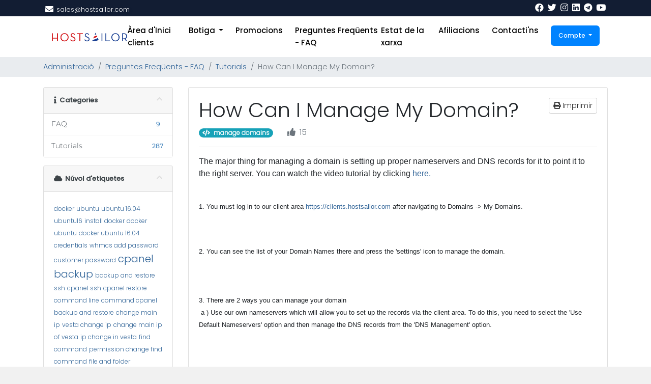

--- FILE ---
content_type: text/html; charset=utf-8
request_url: https://clients.hostsailor.com/index.php?rp=%2Fknowledgebase%2F10%2FHow-Can-I-Manage-My-Domain.html&language=catalan
body_size: 11562
content:
<!doctype html>
<html lang="en">
<head>
    <meta charset="utf-8" />
    <meta name="viewport" content="width=device-width, initial-scale=1, shrink-to-fit=no">
    <title>How Can I Manage My Domain? - Preguntes Freqüents - FAQ - HostSailor</title>
    <!-- Styling -->
<link rel="stylesheet" type="text/css" href="/templates/sailorv8_6/css/stylesheet.css">
<link href="/templates/sailorv8_6/css/all.min.css?v=2a01f4" rel="stylesheet">
<link href="/templates/sailorv8_6/css/theme.min.css?v=2a01f4" rel="stylesheet">
<link href="/templates/sailorv8_6/css/font/flaticon.css" rel="stylesheet">
<link href="/templates/sailorv8_6/css/font-awesome.min.css">
<link href="/templates/sailorv8_6/css/custom.css" rel="stylesheet">

<!-- Meta Pixel Code -->
<script>
  !function(f,b,e,v,n,t,s)
  {if(f.fbq)return;n=f.fbq=function(){n.callMethod?
  n.callMethod.apply(n,arguments):n.queue.push(arguments)};
  if(!f._fbq)f._fbq=n;n.push=n;n.loaded=!0;n.version='2.0';
  n.queue=[];t=b.createElement(e);t.async=!0;
  t.src=v;s=b.getElementsByTagName(e)[0];
  s.parentNode.insertBefore(t,s)}
  (window, document,'script',
  'https://connect.facebook.net/en_US/fbevents.js');
  fbq('init', '2316322881826688');
  fbq('track', 'PageView');
</script>
<noscript>
  <img height="1" width="1" style="display:none"
       src="https://www.facebook.com/tr?id=2316322881826688&ev=PageView&noscript=1" alt=""/>
</noscript>
<!-- End Meta Pixel Code -->
  

<script>
    var csrfToken = 'bb7c8c4be5017c56f5005bababe056c486362ee1',
        markdownGuide = 'Guia de Markdown',
        locale = 'en',
        saved = 'va estalviar',
        saving = 'estalvi automàtic',
        whmcsBaseUrl = "";
    </script>
<script src="/templates/sailorv8_6/js/scripts.min.js?v=2a01f4"></script>

            <script>
            const CREDENTIALS_GETTER_URL = "\/modules\/addons\/secure_ticket_credentials";
        </script>
        


<style>
div#fullpage-overlay {
    display: none;
}
</style>

<!-- Dynamic Template Compatibility -->
<!-- Please update your theme to include or have a comment on the following to negate dynamic inclusion -->
<link rel="stylesheet" type="text/css" href="/assets/css/fontawesome-all.min.css" />

</head>
<body class="primary-bg-color" data-phone-cc-input="1">
        

    <header id="header" class="header">
        
        <div class="navbar navbar-light">
            <div class="container">
                <div class="hostsailor-top-header">
    <ul>
        <li class="nav-item">
          <i class="fas fa-envelope"></i>
            <a class="nav-link"> <span class="__cf_email__" data-cfemail="f88b99949d8bb890978b8c8b999194978ad69b9795">[email&#160;protected]</span></a>
        </li>
       
    </ul>
</div>
                <a class="navbar-brand mr-3" href="/index.php">
                                           
                                    </a>

                <form method="post" action="/index.php?rp=/knowledgebase/search" class="form-inline ml-auto">
<input type="hidden" name="token" value="bb7c8c4be5017c56f5005bababe056c486362ee1" />
                    <div class="input-group search d-none d-xl-flex">
                        <div class="input-group-prepend">
                            <button class="btn btn-default" type="submit">
                                <i class="fas fa-search"></i>
                            </button>
                        </div>
                        <input class="form-control appended-form-control font-weight-light" type="text" name="search" placeholder="Cerca a la nostra base de coneixements...">
                    </div>
                </form>
                <div class="hostsailor-top-social">
                    <ul>

                        <li class="nav-item">
                            <a href="https://www.facebook.com/HostSailor" class="nav-link"><i class="fab fa-facebook"></i></a>
                        </li>

                        <li class="nav-item">
                            <a href="https://twitter.com/HostSailor" class="nav-link"><i class="fab fa-twitter"></i></a>
                        </li>
                        <li class="nav-item">
                            <a href="https://www.instagram.com/hostsailor/" class="nav-link"><i class="fab fa-instagram"></i></a>
                        </li>
                        <li class="nav-item">
                            <a href="https://www.linkedin.com/company/hostsailor" class="nav-link"><i class="fab fa-linkedin"></i></a>
                        </li>
                        <li class="nav-item">
                            <a href="https://t.me/hostsailorcommunity" class="nav-link"><i class="fab fa-telegram"></i></a>
                        </li>
                        <li class="nav-item">
                            <a href="https://www.youtube.com/channel/UC9I0eacYgHIDxQNjX6Kdsow" class="nav-link"><i class="fab fa-youtube"></i></a>
                        </li>
                    </ul>
                </div>
                <ul class="navbar-nav toolbar">
                    <li class="nav-item ml-3 d-xl-none">
                        <button class="btn nav-link" type="button" data-toggle="collapse" data-target="#mainNavbar">
                            <span class="fas fa-bars fa-fw"></span>
                        </button>
                    </li>
                </ul>
            </div>
        </div>
        <div class="navbar navbar-expand-xl main-navbar-wrapper">
            <div class="hostsailor-mobile-logo">
                <a href="#"> <img src="/assets/img/logo.png" alt="HostSailor" class="logo-img"></a>
            </div>
            <div class="container">
                <div class="collapse navbar-collapse" id="mainNavbar">
                    <form method="post" action="/index.php?rp=/knowledgebase/search" class="d-xl-none">
<input type="hidden" name="token" value="bb7c8c4be5017c56f5005bababe056c486362ee1" />
                        <div class="input-group search w-100 mb-2">
                            <div class="input-group-prepend">
                                <button class="btn btn-default" type="submit">
                                    <i class="fas fa-search"></i>
                                </button>
                            </div>
                            <input class="form-control prepended-form-control" type="text" name="search" placeholder="Cerca a la nostra base de coneixements...">
                        </div>
                    </form>
                    <div class="hostsailor-logo">
                        <a href="https://hostsailor.com/"> <img src="/assets/img/logo.png" alt="HostSailor" class="logo-img"></a>
                    </div>
                    <ul id="nav" class="navbar-nav mr-auto">

                            <li menuItemName="Home" class="d-block no-collapse" id="Primary_Navbar-Home">
        <a class="pr-4" href="/index.php">
                        Àrea d'Inici clients
                    </a>
            </li>
    <li menuItemName="Store" class="d-block dropdown no-collapse" id="Primary_Navbar-Store">
        <a class="pr-4 dropdown-toggle" data-toggle="dropdown" aria-haspopup="true" aria-expanded="false" href="#">
                        Botiga
                    </a>
                    <ul class="dropdown-menu">
                                                <li menuItemName="Browse Products Services" class="dropdown-item" id="Primary_Navbar-Store-Browse_Products_Services">
                        <a href="/index.php?rp=/store" class="dropdown-item px-2 py-0">
                                                        Explorar tots
                                                    </a>
                    </li>
                                                                <div class="dropdown-divider"></div>
                                                                <li menuItemName="KVM VPS NVMe" class="dropdown-item" id="Primary_Navbar-Store-KVM_VPS_NVMe">
                        <a href="/index.php?rp=/store/kvm-vps-nvme" class="dropdown-item px-2 py-0">
                                                        KVM VPS NVMe
                                                    </a>
                    </li>
                                                                <li menuItemName="KVM SSD" class="dropdown-item" id="Primary_Navbar-Store-KVM_SSD">
                        <a href="/index.php?rp=/store/kvm-ssd" class="dropdown-item px-2 py-0">
                                                        KVM SSD
                                                    </a>
                    </li>
                                                                <li menuItemName="ISPsystem Software" class="dropdown-item" id="Primary_Navbar-Store-ISPsystem_Software">
                        <a href="/index.php?rp=/store/ispsystem-software" class="dropdown-item px-2 py-0">
                                                        ISPsystem Software
                                                    </a>
                    </li>
                                                                <li menuItemName="Addons" class="dropdown-item" id="Primary_Navbar-Store-Addons">
                        <a href="/index.php?rp=/store/addons" class="dropdown-item px-2 py-0">
                                                        Addons
                                                    </a>
                    </li>
                                                                <li menuItemName="Romania Dedicated Servers HDD" class="dropdown-item" id="Primary_Navbar-Store-Romania_Dedicated_Servers_HDD">
                        <a href="/index.php?rp=/store/romania-dedicated-servers-hdd" class="dropdown-item px-2 py-0">
                                                        Romania Dedicated Servers HDD
                                                    </a>
                    </li>
                                                                <li menuItemName="Romania Dedicated Servers SSD" class="dropdown-item" id="Primary_Navbar-Store-Romania_Dedicated_Servers_SSD">
                        <a href="/index.php?rp=/store/romania-dedicated-servers-ssd" class="dropdown-item px-2 py-0">
                                                        Romania Dedicated Servers SSD
                                                    </a>
                    </li>
                                                                <li menuItemName="HP G9 Netherlands dedicated server" class="dropdown-item" id="Primary_Navbar-Store-HP_G9_Netherlands_dedicated_server">
                        <a href="/index.php?rp=/store/hp-g9-netherlands-dedicated-server" class="dropdown-item px-2 py-0">
                                                        HP G9 Netherlands dedicated server
                                                    </a>
                    </li>
                                                                <li menuItemName="SSL Certificates" class="dropdown-item" id="Primary_Navbar-Store-SSL_Certificates">
                        <a href="/index.php?rp=/store/ssl-certificates" class="dropdown-item px-2 py-0">
                                                        SSL Certificates
                                                    </a>
                    </li>
                                                                <li menuItemName="SSD Shared Hosting" class="dropdown-item" id="Primary_Navbar-Store-SSD_Shared_Hosting">
                        <a href="/index.php?rp=/store/ssd-shared-hosting" class="dropdown-item px-2 py-0">
                                                        SSD Shared Hosting
                                                    </a>
                    </li>
                                                                <li menuItemName="cPanel Reseller Hosting" class="dropdown-item" id="Primary_Navbar-Store-cPanel_Reseller_Hosting">
                        <a href="/index.php?rp=/store/cpanel-reseller-hosting" class="dropdown-item px-2 py-0">
                                                        cPanel Reseller Hosting
                                                    </a>
                    </li>
                                                                <li menuItemName="Fujitsu Netherlands dedicated server" class="dropdown-item" id="Primary_Navbar-Store-Fujitsu_Netherlands_dedicated_server">
                        <a href="/index.php?rp=/store/fujitsu-netherlands-dedicated-server" class="dropdown-item px-2 py-0">
                                                        Fujitsu Netherlands dedicated server
                                                    </a>
                    </li>
                                                                <li menuItemName="Storage KVM" class="dropdown-item" id="Primary_Navbar-Store-Storage_KVM">
                        <a href="/index.php?rp=/store/storage-kvm" class="dropdown-item px-2 py-0">
                                                        Storage KVM
                                                    </a>
                    </li>
                                                                <li menuItemName="Budget Netherlands dedicated server" class="dropdown-item" id="Primary_Navbar-Store-Budget_Netherlands_dedicated_server">
                        <a href="/index.php?rp=/store/budget-netherlands-dedicated-server" class="dropdown-item px-2 py-0">
                                                        Budget Netherlands dedicated server
                                                    </a>
                    </li>
                                                                <li menuItemName="SolusVM Reseller" class="dropdown-item" id="Primary_Navbar-Store-SolusVM_Reseller">
                        <a href="/index.php?rp=/store/solusvm-reseller" class="dropdown-item px-2 py-0">
                                                        SolusVM Reseller
                                                    </a>
                    </li>
                                                                <li menuItemName="VPN NVMe Special" class="dropdown-item" id="Primary_Navbar-Store-VPN_NVMe_Special">
                        <a href="/index.php?rp=/store/vpn-nvme-special" class="dropdown-item px-2 py-0">
                                                        VPN NVMe Special
                                                    </a>
                    </li>
                                                                <li menuItemName="Register a New Domain" class="dropdown-item" id="Primary_Navbar-Store-Register_a_New_Domain">
                        <a href="/cart.php?a=add&domain=register" class="dropdown-item px-2 py-0">
                                                        Registrar un Nou Domini
                                                    </a>
                    </li>
                                                                <li menuItemName="Transfer a Domain to Us" class="dropdown-item" id="Primary_Navbar-Store-Transfer_a_Domain_to_Us">
                        <a href="/cart.php?a=add&domain=transfer" class="dropdown-item px-2 py-0">
                                                        transferir un Domini
                                                    </a>
                    </li>
                                        </ul>
            </li>
    <li menuItemName="Announcements" class="d-block" id="Primary_Navbar-Announcements">
        <a class="pr-4" href="/index.php?rp=/announcements">
                        Promocions
                    </a>
            </li>
    <li menuItemName="Knowledgebase" class="d-block" id="Primary_Navbar-Knowledgebase">
        <a class="pr-4" href="/index.php?rp=/knowledgebase">
                        Preguntes Freqüents - FAQ
                    </a>
            </li>
    <li menuItemName="Network Status" class="d-block" id="Primary_Navbar-Network_Status">
        <a class="pr-4" href="/serverstatus.php">
                        Estat de la xarxa
                    </a>
            </li>
    <li menuItemName="Affiliates" class="d-block" id="Primary_Navbar-Affiliates">
        <a class="pr-4" href="/affiliates.php">
                        Afiliacions
                    </a>
            </li>
    <li menuItemName="Contact Us" class="d-block" id="Primary_Navbar-Contact_Us">
        <a class="pr-4" href="/contact.php">
                        Contacti'ns
                    </a>
            </li>
    <li class="d-none dropdown collapsable-dropdown">
        <a class="dropdown-toggle" href="#" id="navbarDropdownMenu" role="button" data-toggle="dropdown" aria-haspopup="true" aria-expanded="false">
            Més
        </a>
        <ul class="collapsable-dropdown-menu dropdown-menu" aria-labelledby="navbarDropdownMenu">
        </ul>
    </li>
                    </ul>
                    <ul class="navbar-nav ml-auto">

                            <li menuItemName="Account" class="d-block no-collapse dropdown no-collapse" id="Secondary_Navbar-Account">
        <a class=" dropdown-toggle" data-toggle="dropdown" aria-haspopup="true" aria-expanded="false" href="#">
                        Compte
                    </a>
                    <ul class="dropdown-menu dropdown-menu-right">
                                                <li menuItemName="Login" class="dropdown-item" id="Secondary_Navbar-Account-Login">
                        <a href="/clientarea.php" class="dropdown-item px-2 py-0">
                                                        Entrada
                                                    </a>
                    </li>
                                                                <li menuItemName="Register" class="dropdown-item" id="Secondary_Navbar-Account-Register">
                        <a href="/register.php" class="dropdown-item px-2 py-0">
                                                        Registrar-se
                                                    </a>
                    </li>
                                                                <div class="dropdown-divider"></div>
                                                                <li menuItemName="Forgot Password?" class="dropdown-item" id="Secondary_Navbar-Account-Forgot_Password?">
                        <a href="/index.php?rp=/password/reset" class="dropdown-item px-2 py-0">
                                                        Ha perdut la contrasenya?
                                                    </a>
                    </li>
                                        </ul>
            </li>
                    </ul>
                </div>
            </div>
        </div>
    </header>

    
    <nav class="master-breadcrumb" aria-label="breadcrumb">

        <div class="container">
            <ol class="breadcrumb">
            <li class="breadcrumb-item">
            <a href="https://clients.hostsailor.com">            Administració
            </a>        </li>
            <li class="breadcrumb-item">
            <a href="/index.php?rp=/knowledgebase">            Preguntes Freqüents - FAQ
            </a>        </li>
            <li class="breadcrumb-item">
            <a href="/index.php?rp=/knowledgebase/1/Tutorials">            Tutorials
            </a>        </li>
            <li class="breadcrumb-item active" aria-current="page">
                        How Can I Manage My Domain?
                    </li>
    </ol>
        </div>
    </nav>

        
    
    <section id="main-body">
        <div class="container">
            <div class="row">

                            <div class="col-lg-4 col-xl-3">
                    <div class="sidebar">
                            <div menuItemName="Support Knowledgebase Categories" class="mb-3 card card-sidebar d-none d-md-block">
        <div class="card-header">
            <h3 class="card-title m-0">
                <i class="fas fa-info"></i>&nbsp;                Categories
                                <i class="fas fa-chevron-up card-minimise float-right"></i>
            </h3>
        </div>
        <div class="collapsable-card-body">
                                        <div class="list-group list-group-flush d-md-flex" role="tablist">
                                                                        <a menuItemName="Support Knowledgebase Category 3"
                               href="/index.php?rp=/knowledgebase/3/FAQ"
                               class="list-group-item list-group-item-action"
                                                                                                                                                           id="Primary_Sidebar-Support_Knowledgebase_Categories-Support_Knowledgebase_Category_3"
                            >
                                <div class="sidebar-menu-item-wrapper">
                                                                        <div class="sidebar-menu-item-label">
                                        <div class="truncate">FAQ</div>
                                    </div>
                                                                            <div class="sidebar-menu-item-badge">
                                            <span class="badge">9</span>
                                        </div>
                                                                    </div>
                            </a>
                                                                                                <a menuItemName="Support Knowledgebase Category 1"
                               href="/index.php?rp=/knowledgebase/1/Tutorials"
                               class="list-group-item list-group-item-action"
                                                                                                                                                           id="Primary_Sidebar-Support_Knowledgebase_Categories-Support_Knowledgebase_Category_1"
                            >
                                <div class="sidebar-menu-item-wrapper">
                                                                        <div class="sidebar-menu-item-label">
                                        <div class="truncate">Tutorials</div>
                                    </div>
                                                                            <div class="sidebar-menu-item-badge">
                                            <span class="badge">287</span>
                                        </div>
                                                                    </div>
                            </a>
                                                            </div>
                    </div>
            </div>
                    <div class="card d-block d-md-none bg-light">
            <div class="card-header">
                <h3 class="card-title">
                    <i class="fas fa-info"></i>&nbsp;                    Categories
                                    </h3>
            </div>
            <div class="card-body">
                <form role="form">
                    <select class="form-control" onchange="selectChangeNavigate(this)">
                                                    <option menuItemName="Support Knowledgebase Category 3" value="/index.php?rp=/knowledgebase/3/FAQ" class="list-group-item list-group-item-action" >
                                <div class="truncate">FAQ</div>
                                (9)                            </option>
                                                    <option menuItemName="Support Knowledgebase Category 1" value="/index.php?rp=/knowledgebase/1/Tutorials" class="list-group-item list-group-item-action" >
                                <div class="truncate">Tutorials</div>
                                (287)                            </option>
                                            </select>
                </form>
            </div>
                    </div>
                        </div>
                                            <div class="d-none d-lg-block sidebar">
                                <div menuItemName="Support Knowledgebase Tag Cloud" class="mb-3 card card-sidebar">
        <div class="card-header">
            <h3 class="card-title m-0">
                <i class="fas fa-cloud"></i>&nbsp;                Núvol d'etiquetes
                                <i class="fas fa-chevron-up card-minimise float-right"></i>
            </h3>
        </div>
        <div class="collapsable-card-body">
                            <div class="card-body">
                    <a href="/index.php?rp=/knowledgebase/tag/docker" style="font-size:12px;">docker</a>
<a href="/index.php?rp=/knowledgebase/tag/ubuntu" style="font-size:12px;">ubuntu</a>
<a href="/index.php?rp=/knowledgebase/tag/ubuntu-16.04" style="font-size:12px;">ubuntu 16.04</a>
<a href="/index.php?rp=/knowledgebase/tag/ubuntu16" style="font-size:12px;">ubuntu16</a>
<a href="/index.php?rp=/knowledgebase/tag/install-docker" style="font-size:12px;">install docker</a>
<a href="/index.php?rp=/knowledgebase/tag/docker-ubuntu" style="font-size:12px;">docker ubuntu</a>
<a href="/index.php?rp=/knowledgebase/tag/docker-ubuntu-16.04" style="font-size:12px;">docker ubuntu 16.04</a>
<a href="/index.php?rp=/knowledgebase/tag/credentials" style="font-size:12px;">credentials</a>
<a href="/index.php?rp=/knowledgebase/tag/whmcs-add-password" style="font-size:12px;">whmcs add password</a>
<a href="/index.php?rp=/knowledgebase/tag/customer-password" style="font-size:12px;">customer password</a>
<a href="/index.php?rp=/knowledgebase/tag/cpanel-backup" style="font-size:20px;">cpanel backup</a>
<a href="/index.php?rp=/knowledgebase/tag/backup-and-restore-ssh" style="font-size:12px;">backup and restore ssh</a>
<a href="/index.php?rp=/knowledgebase/tag/cpanel-ssh" style="font-size:12px;">cpanel ssh</a>
<a href="/index.php?rp=/knowledgebase/tag/cpanel-restore-command-line" style="font-size:12px;">cpanel restore command line</a>
<a href="/index.php?rp=/knowledgebase/tag/command-cpanel-backup-and-restore" style="font-size:12px;">command cpanel backup and restore</a>
<a href="/index.php?rp=/knowledgebase/tag/change-main-ip" style="font-size:12px;">change main ip</a>
<a href="/index.php?rp=/knowledgebase/tag/vesta-change-ip" style="font-size:12px;">vesta change ip</a>
<a href="/index.php?rp=/knowledgebase/tag/change-main-ip-of-vesta" style="font-size:12px;">change main ip of vesta</a>
<a href="/index.php?rp=/knowledgebase/tag/ip-change-in-vesta" style="font-size:12px;">ip change in vesta</a>
<a href="/index.php?rp=/knowledgebase/tag/find-command" style="font-size:12px;">find command</a>
<a href="/index.php?rp=/knowledgebase/tag/permission-change-find-command" style="font-size:12px;">permission change find command</a>
<a href="/index.php?rp=/knowledgebase/tag/file-and-folder-permission" style="font-size:12px;">file and folder permission</a>
<a href="/index.php?rp=/knowledgebase/tag/find-command-options" style="font-size:12px;">find command options</a>
<a href="/index.php?rp=/knowledgebase/tag/change-server-time" style="font-size:12px;">change server time</a>
<a href="/index.php?rp=/knowledgebase/tag/server-time-change" style="font-size:12px;">server time change</a>
<a href="/index.php?rp=/knowledgebase/tag/time-change-in-server" style="font-size:12px;">time change in server</a>
<a href="/index.php?rp=/knowledgebase/tag/command-for-changing-time" style="font-size:12px;">command for changing time</a>
<a href="/index.php?rp=/knowledgebase/tag/add-spf-and-dkim" style="font-size:12px;">add spf and dkim</a>
<a href="/index.php?rp=/knowledgebase/tag/cpanel-spf-and-dkim" style="font-size:12px;">cpanel spf and dkim</a>
<a href="/index.php?rp=/knowledgebase/tag/command-spf-dkim" style="font-size:12px;">command spf dkim</a>
<a href="/index.php?rp=/knowledgebase/tag/spf" style="font-size:12px;">spf</a>
<a href="/index.php?rp=/knowledgebase/tag/dkim" style="font-size:12px;">dkim</a>
<a href="/index.php?rp=/knowledgebase/tag/cpanel-fcgi" style="font-size:12px;">cpanel fcgi</a>
<a href="/index.php?rp=/knowledgebase/tag/fastcgi-timeout" style="font-size:12px;">fastcgi timeout</a>
<a href="/index.php?rp=/knowledgebase/tag/fcgi-timeout" style="font-size:12px;">fcgi timeout</a>
<a href="/index.php?rp=/knowledgebase/tag/apache-fcgi" style="font-size:12px;">apache-fcgi</a>
<a href="/index.php?rp=/knowledgebase/tag/ftp-in-vesta" style="font-size:12px;">ftp in vesta</a>
<a href="/index.php?rp=/knowledgebase/tag/create-ftp" style="font-size:12px;">create ftp</a>
<a href="/index.php?rp=/knowledgebase/tag/vesta-ftp-accounts" style="font-size:12px;">vesta ftp accounts</a>
<a href="/index.php?rp=/knowledgebase/tag/manage-ftp-vesta" style="font-size:12px;">manage ftp vesta</a>
<a href="/index.php?rp=/knowledgebase/tag/vesta-ftp" style="font-size:12px;">vesta ftp</a>
<a href="/index.php?rp=/knowledgebase/tag/domain-key" style="font-size:12px;">domain key</a>
<a href="/index.php?rp=/knowledgebase/tag/cpanel-domain-key" style="font-size:12px;">cpanel domain key</a>
<a href="/index.php?rp=/knowledgebase/tag/add-domain-key" style="font-size:12px;">add domain key</a>
<a href="/index.php?rp=/knowledgebase/tag/cpanel-script-domain-key" style="font-size:12px;">cpanel script domain key</a>
<a href="/index.php?rp=/knowledgebase/tag/rdns-edit-hostsailor" style="font-size:12px;">rdns edit hostsailor</a>
<a href="/index.php?rp=/knowledgebase/tag/edit-rdns-dci-manager" style="font-size:12px;">edit rdns dci manager</a>
<a href="/index.php?rp=/knowledgebase/tag/edit-rdns" style="font-size:12px;">edit rdns</a>
<a href="/index.php?rp=/knowledgebase/tag/change-rdns-solusvm" style="font-size:12px;">change rdns solusvm</a>
<a href="/index.php?rp=/knowledgebase/tag/rdns-change" style="font-size:12px;">rdns change</a>
<a href="/index.php?rp=/knowledgebase/tag/vps-rdns" style="font-size:12px;">vps rdns</a>
<a href="/index.php?rp=/knowledgebase/tag/email-issues" style="font-size:12px;">email issues</a>
<a href="/index.php?rp=/knowledgebase/tag/common-email-problems" style="font-size:12px;">common email problems</a>
<a href="/index.php?rp=/knowledgebase/tag/toubleshoot-email-issues" style="font-size:12px;">toubleshoot email issues</a>
<a href="/index.php?rp=/knowledgebase/tag/tunortap" style="font-size:12px;">tun/tap</a>
<a href="/index.php?rp=/knowledgebase/tag/enable-tunortap" style="font-size:12px;">enable tun/tap</a>
<a href="/index.php?rp=/knowledgebase/tag/tuntap-solusvm" style="font-size:12px;">tuntap solusvm</a>
<a href="/index.php?rp=/knowledgebase/tag/swap-space" style="font-size:12px;">swap space</a>
<a href="/index.php?rp=/knowledgebase/tag/file-swap" style="font-size:12px;">file swap</a>
<a href="/index.php?rp=/knowledgebase/tag/ffmpeg" style="font-size:12px;">ffmpeg</a>
<a href="/index.php?rp=/knowledgebase/tag/cpanel-ffmpeg" style="font-size:12px;">cpanel ffmpeg</a>
<a href="/index.php?rp=/knowledgebase/tag/server-hardening" style="font-size:12px;">server hardening</a>
<a href="/index.php?rp=/knowledgebase/tag/linux-hardening" style="font-size:12px;">linux hardening</a>
<a href="/index.php?rp=/knowledgebase/tag/cpanel-securing" style="font-size:12px;">cpanel securing</a>
<a href="/index.php?rp=/knowledgebase/tag/hear-audio-rdp" style="font-size:12px;">hear audio rdp</a>
<a href="/index.php?rp=/knowledgebase/tag/manage-domains" style="font-size:12px;">manage domains</a>
<a href="/index.php?rp=/knowledgebase/tag/manage-VPS" style="font-size:12px;">manage VPS</a>
<a href="/index.php?rp=/knowledgebase/tag/connect-linux-server" style="font-size:12px;">connect linux server</a>
<a href="/index.php?rp=/knowledgebase/tag/reinstall-vps" style="font-size:12px;">reinstall vps</a>
<a href="/index.php?rp=/knowledgebase/tag/add-ip" style="font-size:12px;">add ip</a>
<a href="/index.php?rp=/knowledgebase/tag/windows-add-ip" style="font-size:12px;">windows add ip</a>
<a href="/index.php?rp=/knowledgebase/tag/add-swap" style="font-size:12px;">add swap</a>
<a href="/index.php?rp=/knowledgebase/tag/centos7-swap" style="font-size:12px;">centos7 swap</a>
<a href="/index.php?rp=/knowledgebase/tag/exim-ip" style="font-size:12px;">exim ip</a>
<a href="/index.php?rp=/knowledgebase/tag/change-exim-ip" style="font-size:12px;">change exim ip</a>
<a href="/index.php?rp=/knowledgebase/tag/ddos" style="font-size:20px;">ddos</a>
<a href="/index.php?rp=/knowledgebase/tag/check-ddos" style="font-size:12px;">check ddos</a>
<a href="/index.php?rp=/knowledgebase/tag/configure-backup" style="font-size:12px;">configure backup</a>
<a href="/index.php?rp=/knowledgebase/tag/connect-VNC" style="font-size:12px;">connect VNC</a>
<a href="/index.php?rp=/knowledgebase/tag/fail2ban" style="font-size:12px;">fail2ban</a>
<a href="/index.php?rp=/knowledgebase/tag/centos-fail2ban" style="font-size:12px;">centos fail2ban</a>
<a href="/index.php?rp=/knowledgebase/tag/csf" style="font-size:12px;">csf</a>
<a href="/index.php?rp=/knowledgebase/tag/cpanel-csf" style="font-size:12px;">cpanel csf</a>
<a href="/index.php?rp=/knowledgebase/tag/limit-conntrack" style="font-size:12px;">limit conntrack</a>
<a href="/index.php?rp=/knowledgebase/tag/mail-relay" style="font-size:12px;">mail relay</a>
<a href="/index.php?rp=/knowledgebase/tag/setup-mail-relay" style="font-size:12px;">setup mail relay</a>
<a href="/index.php?rp=/knowledgebase/tag/check-cpu-and-memory" style="font-size:12px;">check cpu and memory</a>
<a href="/index.php?rp=/knowledgebase/tag/kernel-upgrade-ubuntu" style="font-size:12px;">kernel upgrade ubuntu</a>
<a href="/index.php?rp=/knowledgebase/tag/mongodb" style="font-size:12px;">mongodb</a>
<a href="/index.php?rp=/knowledgebase/tag/centos7-mongodb" style="font-size:12px;">centos7 mongodb</a>
<a href="/index.php?rp=/knowledgebase/tag/softaculous-whm" style="font-size:12px;">softaculous whm</a>
<a href="/index.php?rp=/knowledgebase/tag/cpanel-softaculous" style="font-size:12px;">cpanel softaculous</a>
<a href="/index.php?rp=/knowledgebase/tag/install-cpanel" style="font-size:12px;">install cpanel</a>
<a href="/index.php?rp=/knowledgebase/tag/cpanel-setup" style="font-size:12px;">cpanel setup</a>
<a href="/index.php?rp=/knowledgebase/tag/ipv6-from-solusvm" style="font-size:12px;">ipv6 from solusvm</a>
<a href="/index.php?rp=/knowledgebase/tag/ipv6-management" style="font-size:12px;">ipv6 management</a>
<a href="/index.php?rp=/knowledgebase/tag/shared-hosting" style="font-size:12px;">shared hosting</a>
<a href="/index.php?rp=/knowledgebase/tag/manage-shared-server" style="font-size:12px;">manage shared server</a>
<a href="/index.php?rp=/knowledgebase/tag/server-monitoring" style="font-size:12px;">server monitoring</a>
<a href="/index.php?rp=/knowledgebase/tag/linux-monitoring" style="font-size:12px;">linux monitoring</a>
<a href="/index.php?rp=/knowledgebase/tag/mysql-backup" style="font-size:12px;">mysql backup</a>
<a href="/index.php?rp=/knowledgebase/tag/openvpn" style="font-size:12px;">openvpn</a>
<a href="/index.php?rp=/knowledgebase/tag/linux-openvpn" style="font-size:12px;">linux openvpn</a>
<a href="/index.php?rp=/knowledgebase/tag/phpmyadmin-issue" style="font-size:12px;">phpmyadmin issue</a>
<a href="/index.php?rp=/knowledgebase/tag/error-2002" style="font-size:12px;">error 2002</a>
<a href="/index.php?rp=/knowledgebase/tag/postfix-spamming" style="font-size:12px;">postfix spamming</a>
<a href="/index.php?rp=/knowledgebase/tag/pptp-setup" style="font-size:12px;">pptp setup</a>
<a href="/index.php?rp=/knowledgebase/tag/rdp-password-reset" style="font-size:12px;">rdp password reset</a>
<a href="/index.php?rp=/knowledgebase/tag/htaccess-redirection" style="font-size:12px;">htaccess redirection</a>
<a href="/index.php?rp=/knowledgebase/tag/reinstall-dedicated" style="font-size:12px;">reinstall dedicated</a>
<a href="/index.php?rp=/knowledgebase/tag/repair-mysql" style="font-size:12px;">repair mysql</a>
<a href="/index.php?rp=/knowledgebase/tag/repair-myisam" style="font-size:12px;">repair myisam</a>
<a href="/index.php?rp=/knowledgebase/tag/mysql-root" style="font-size:12px;">mysql root</a>
<a href="/index.php?rp=/knowledgebase/tag/reset-mysql-root-password" style="font-size:12px;">reset mysql root password</a>
<a href="/index.php?rp=/knowledgebase/tag/root-passwod-reset" style="font-size:12px;">root passwod reset</a>
<a href="/index.php?rp=/knowledgebase/tag/single-user-mode" style="font-size:12px;">single user mode</a>
<a href="/index.php?rp=/knowledgebase/tag/reset-ssh-port-whm" style="font-size:12px;">reset ssh port whm</a>
<a href="/index.php?rp=/knowledgebase/tag/emails-from-command-line" style="font-size:12px;">emails from command line</a>
<a href="/index.php?rp=/knowledgebase/tag/mail-command" style="font-size:12px;">mail command</a>
<a href="/index.php?rp=/knowledgebase/tag/htaccess-redirect-to-https" style="font-size:12px;">htaccess redirect to https</a>
<a href="/index.php?rp=/knowledgebase/tag/vnc-centos7" style="font-size:12px;">vnc centos7</a>
<a href="/index.php?rp=/knowledgebase/tag/vnc-ubuntu" style="font-size:20px;">vnc ubuntu</a>
<a href="/index.php?rp=/knowledgebase/tag/vnc-debian" style="font-size:12px;">vnc debian</a>
<a href="/index.php?rp=/knowledgebase/tag/solusvm-password-reset" style="font-size:12px;">solusvm password reset</a>
<a href="/index.php?rp=/knowledgebase/tag/ssl-vesta" style="font-size:12px;">ssl vesta</a>
<a href="/index.php?rp=/knowledgebase/tag/vesta-panel-ssl" style="font-size:12px;">vesta panel ssl</a>
<a href="/index.php?rp=/knowledgebase/tag/tweak-mysql" style="font-size:12px;">tweak mysql</a>
<a href="/index.php?rp=/knowledgebase/tag/mysqltuner" style="font-size:12px;">mysqltuner</a>
<a href="/index.php?rp=/knowledgebase/tag/vesta-migration" style="font-size:12px;">vesta migration</a>
<a href="/index.php?rp=/knowledgebase/tag/vesta-to-vesta" style="font-size:12px;">vesta to vesta</a>
<a href="/index.php?rp=/knowledgebase/tag/conntrack-check" style="font-size:12px;">conntrack check</a>
<a href="/index.php?rp=/knowledgebase/tag/graphical-debian" style="font-size:12px;">graphical debian</a>
<a href="/index.php?rp=/knowledgebase/tag/connect-rdp" style="font-size:12px;">connect rdp</a>
<a href="/index.php?rp=/knowledgebase/tag/rdp-windows" style="font-size:12px;">rdp windows</a>
<a href="/index.php?rp=/knowledgebase/tag/wordpress-setup" style="font-size:12px;">wordpress setup</a>
<a href="/index.php?rp=/knowledgebase/tag/centos-web-panel" style="font-size:12px;">centos web panel</a>
<a href="/index.php?rp=/knowledgebase/tag/install-vesta" style="font-size:12px;">install vesta</a>
<a href="/index.php?rp=/knowledgebase/tag/free-panel" style="font-size:12px;">free panel</a>
<a href="/index.php?rp=/knowledgebase/tag/webmin" style="font-size:12px;">webmin</a>
<a href="/index.php?rp=/knowledgebase/tag/exim" style="font-size:12px;">exim</a>
<a href="/index.php?rp=/knowledgebase/tag/spamming" style="font-size:12px;">spamming</a>

                </div>
                                </div>
            </div>
        <div menuItemName="Support" class="mb-3 card card-sidebar">
        <div class="card-header">
            <h3 class="card-title m-0">
                <i class="far fa-life-ring"></i>&nbsp;                suport
                                <i class="fas fa-chevron-up card-minimise float-right"></i>
            </h3>
        </div>
        <div class="collapsable-card-body">
                                        <div class="list-group list-group-flush d-md-flex" role="tablist">
                                                                        <a menuItemName="Support Tickets"
                               href="/supporttickets.php"
                               class="list-group-item list-group-item-action"
                                                                                                                                                           id="Secondary_Sidebar-Support-Support_Tickets"
                            >
                                <div class="sidebar-menu-item-wrapper">
                                                                            <div class="sidebar-menu-item-icon-wrapper">
                                                                                        <i class="fas fa-ticket-alt fa-fw sidebar-menu-item-icon"></i>
                                        </div>
                                                                        <div class="sidebar-menu-item-label">
                                        Els meus Tiquets de suport
                                    </div>
                                                                    </div>
                            </a>
                                                                                                <a menuItemName="Announcements"
                               href="/index.php?rp=/announcements"
                               class="list-group-item list-group-item-action"
                                                                                                                                                           id="Secondary_Sidebar-Support-Announcements"
                            >
                                <div class="sidebar-menu-item-wrapper">
                                                                            <div class="sidebar-menu-item-icon-wrapper">
                                                                                        <i class="fas fa-list fa-fw sidebar-menu-item-icon"></i>
                                        </div>
                                                                        <div class="sidebar-menu-item-label">
                                        Promocions
                                    </div>
                                                                    </div>
                            </a>
                                                                                                <a menuItemName="Knowledgebase"
                               href="/index.php?rp=/knowledgebase"
                               class="list-group-item list-group-item-action active"
                                                                                                                                                           id="Secondary_Sidebar-Support-Knowledgebase"
                            >
                                <div class="sidebar-menu-item-wrapper">
                                                                            <div class="sidebar-menu-item-icon-wrapper">
                                                                                        <i class="fas fa-info-circle fa-fw sidebar-menu-item-icon"></i>
                                        </div>
                                                                        <div class="sidebar-menu-item-label">
                                        Preguntes Freqüents - FAQ
                                    </div>
                                                                    </div>
                            </a>
                                                                                                <a menuItemName="Downloads"
                               href="/index.php?rp=/download"
                               class="list-group-item list-group-item-action"
                                                                                                                                                           id="Secondary_Sidebar-Support-Downloads"
                            >
                                <div class="sidebar-menu-item-wrapper">
                                                                            <div class="sidebar-menu-item-icon-wrapper">
                                                                                        <i class="fas fa-download fa-fw sidebar-menu-item-icon"></i>
                                        </div>
                                                                        <div class="sidebar-menu-item-label">
                                        Descàrregues
                                    </div>
                                                                    </div>
                            </a>
                                                                                                <a menuItemName="Network Status"
                               href="/serverstatus.php"
                               class="list-group-item list-group-item-action"
                                                                                                                                                           id="Secondary_Sidebar-Support-Network_Status"
                            >
                                <div class="sidebar-menu-item-wrapper">
                                                                            <div class="sidebar-menu-item-icon-wrapper">
                                                                                        <i class="fas fa-rocket fa-fw sidebar-menu-item-icon"></i>
                                        </div>
                                                                        <div class="sidebar-menu-item-label">
                                        Estat de la xarxa
                                    </div>
                                                                    </div>
                            </a>
                                                                                                <a menuItemName="Open Ticket"
                               href="/submitticket.php"
                               class="list-group-item list-group-item-action"
                                                                                                                                                           id="Secondary_Sidebar-Support-Open_Ticket"
                            >
                                <div class="sidebar-menu-item-wrapper">
                                                                            <div class="sidebar-menu-item-icon-wrapper">
                                                                                        <i class="fas fa-comments fa-fw sidebar-menu-item-icon"></i>
                                        </div>
                                                                        <div class="sidebar-menu-item-label">
                                        Tiquet Obert
                                    </div>
                                                                    </div>
                            </a>
                                                            </div>
                    </div>
            </div>
                            </div>
                                    </div>
                        <div class="col-lg-8 col-xl-9 primary-content">



<div class="card">
    <div class="card-body">
        <h1>
            How Can I Manage My Domain?
            <a href="#" class="btn btn-default btn-sm float-right" onclick="window.print();return false">
                <i class="fas fa-print"></i>
                Imprimir
            </a>
        </h1>

        <ul class="list-inline">
                            <li class="list-inline-item pr-3">
                    <span class="badge badge-pill badge-info">
                        <i class="fas fa-code mr-1"></i>
                        manage domains
                    </span>
                </li>
                        <li class="list-inline-item text-sm pr-3 text-muted"><i class="fas fa-thumbs-up mr-2"></i>15</li>
        </ul>

        <hr>

        <article>
            <p><span style="font-size:10pt;"><span style="font-family:tahoma, arial, helvetica, sans-serif;font-size:medium;">The major thing for managing a domain is setting up proper nameservers and DNS records for it to point it to the right server. You can watch the video tutorial by clicking <a href="https://www.youtube.com/watch?v=L6qmOL0EWho&amp;feature=youtu.be">here.</a></span></span></p>
<p><br /><span style="font-family:tahoma, arial, helvetica, sans-serif;font-size:small;">1. You must log in to our client area <a href="https://clients.hostsailor.com">https://clients.hostsailor.com</a> after navigating to Domains -&gt; My Domains.<br /><br /><img src="https://i.ibb.co/TkPW8Gd/d1.jpg" alt="" width="800" height="349" /><br /></span></p>
<p><span style="font-family:tahoma, arial, helvetica, sans-serif;font-size:small;">2. You can see the list of your Domain Names there and press the 'settings' icon to manage the domain. <br /><br /><img src="https://i.ibb.co/6nhYYMV/d2.jpg" alt="" width="700" height="342" /><br /><br />3. There are 2 ways you can manage your domain <br /> a ) Use our own nameservers which will allow you to set up the records via the client area. To do this, you need to select the 'Use Default Nameservers' option and then manage the DNS records from the 'DNS Management' option.<br /><br /><img src="https://i.ibb.co/Tc36crB/d4.jpg" alt="" width="800" height="350" /><br /><br /> b)  Use your own name servers which will allow you to point your domain to your own name servers on your shared hosting, VPS or dedicated server, then manage its records from there. To do this, you need to select 'Use custom nameservers' option and provide your nameservers there and save. <br /><br /><img src="https://i.ibb.co/C2825pD/d3.jpg" alt="" width="800" height="433" /><br /><br /><br /><br /><br /><br /></span></p>
        </article>

                    <hr>
            <h4>Ha estat útil la resposta?</h4>
            <form action="/index.php?rp=/knowledgebase/10/How-Can-I-Manage-My-Domain.html" method="post" class="d-flex justify-content-between">
<input type="hidden" name="token" value="bb7c8c4be5017c56f5005bababe056c486362ee1" />
                <input type="hidden" name="useful" value="vote">
                <div>
                    <button class="btn btn-sm btn-secondary px-4" type="submit" name="vote" value="yes">
                        <i class="fas fa-thumbs-up"></i>
                        Si
                    </button>
                    <button class="btn btn-sm btn-secondary px-4" type="submit" name="vote" value="no">
                        <i class="fas fa-thumbs-down"></i>
                        No
                    </button>
                </div>
            </form>
        
    </div>
</div>

    <div class="card">
        <div class="card-body">
            <h3 class="card-title m-0">
                <i class="fal fa-folder-open fa-fw"></i>
                Articles Relacionats
            </h3>
        </div>
        <div class="list-group list-group-flush">
                            <a href="/index.php?rp=/knowledgebase/163/-How-To-Install-and-Use-Docker-on-Ubuntu-16.04.html" class="list-group-item kb-article-item" data-id="163">
                    <i class="fal fa-file-alt fa-fw text-black-50"></i>
                     How To Install and Use Docker on Ubuntu 16.04
                                        <small>Introduction
Docker is an application that makes it simple and easy to run application processes...</small>
                </a>
                            <a href="/index.php?rp=/knowledgebase/171/Change-Main-IP-of-the-server--Vesta-Panel.html" class="list-group-item kb-article-item" data-id="171">
                    <i class="fal fa-file-alt fa-fw text-black-50"></i>
                    Change Main IP of the server :: Vesta Panel
                                        <small>If we are changing the main IP of a server installed with Vesta panel, we can use the following...</small>
                </a>
                            <a href="/index.php?rp=/knowledgebase/165/cPanel-Apache-FastCGI-Data-Timeout-Error.html" class="list-group-item kb-article-item" data-id="165">
                    <i class="fal fa-file-alt fa-fw text-black-50"></i>
                    cPanel: Apache-FastCGI Data Timeout Error
                                        <small>If you are using a cPanel server and have FastCGI enabled in Apache, you might be facing the...</small>
                </a>
                            <a href="/index.php?rp=/knowledgebase/134/Domainkey-installer-in-cPanel.html" class="list-group-item kb-article-item" data-id="134">
                    <i class="fal fa-file-alt fa-fw text-black-50"></i>
                    Domainkey installer in cPanel
                                        <small>You can use the following cPanel script to install domainkey for an account...</small>
                </a>
                            <a href="/index.php?rp=/knowledgebase/166/Email-issues--Common-Troubleshooting-Steps.html" class="list-group-item kb-article-item" data-id="166">
                    <i class="fal fa-file-alt fa-fw text-black-50"></i>
                    Email issues :: Common Troubleshooting Steps
                                        <small>Here I will discuss some common errors and their solution:
We are using a mail relay setup for...</small>
                </a>
                    </div>
    </div>

<a href="javascript:history.go(-1)" class="btn btn-default px-4">
    « Enrere 
</a>



                    </div>

                    </div>
                                            <div class="d-lg-none sidebar sidebar-secondary">
                                <div menuItemName="Support Knowledgebase Tag Cloud" class="mb-3 card card-sidebar">
        <div class="card-header">
            <h3 class="card-title m-0">
                <i class="fas fa-cloud"></i>&nbsp;                Núvol d'etiquetes
                                <i class="fas fa-chevron-up card-minimise float-right"></i>
            </h3>
        </div>
        <div class="collapsable-card-body">
                            <div class="card-body">
                    <a href="/index.php?rp=/knowledgebase/tag/docker" style="font-size:12px;">docker</a>
<a href="/index.php?rp=/knowledgebase/tag/ubuntu" style="font-size:12px;">ubuntu</a>
<a href="/index.php?rp=/knowledgebase/tag/ubuntu-16.04" style="font-size:12px;">ubuntu 16.04</a>
<a href="/index.php?rp=/knowledgebase/tag/ubuntu16" style="font-size:12px;">ubuntu16</a>
<a href="/index.php?rp=/knowledgebase/tag/install-docker" style="font-size:12px;">install docker</a>
<a href="/index.php?rp=/knowledgebase/tag/docker-ubuntu" style="font-size:12px;">docker ubuntu</a>
<a href="/index.php?rp=/knowledgebase/tag/docker-ubuntu-16.04" style="font-size:12px;">docker ubuntu 16.04</a>
<a href="/index.php?rp=/knowledgebase/tag/credentials" style="font-size:12px;">credentials</a>
<a href="/index.php?rp=/knowledgebase/tag/whmcs-add-password" style="font-size:12px;">whmcs add password</a>
<a href="/index.php?rp=/knowledgebase/tag/customer-password" style="font-size:12px;">customer password</a>
<a href="/index.php?rp=/knowledgebase/tag/cpanel-backup" style="font-size:20px;">cpanel backup</a>
<a href="/index.php?rp=/knowledgebase/tag/backup-and-restore-ssh" style="font-size:12px;">backup and restore ssh</a>
<a href="/index.php?rp=/knowledgebase/tag/cpanel-ssh" style="font-size:12px;">cpanel ssh</a>
<a href="/index.php?rp=/knowledgebase/tag/cpanel-restore-command-line" style="font-size:12px;">cpanel restore command line</a>
<a href="/index.php?rp=/knowledgebase/tag/command-cpanel-backup-and-restore" style="font-size:12px;">command cpanel backup and restore</a>
<a href="/index.php?rp=/knowledgebase/tag/change-main-ip" style="font-size:12px;">change main ip</a>
<a href="/index.php?rp=/knowledgebase/tag/vesta-change-ip" style="font-size:12px;">vesta change ip</a>
<a href="/index.php?rp=/knowledgebase/tag/change-main-ip-of-vesta" style="font-size:12px;">change main ip of vesta</a>
<a href="/index.php?rp=/knowledgebase/tag/ip-change-in-vesta" style="font-size:12px;">ip change in vesta</a>
<a href="/index.php?rp=/knowledgebase/tag/find-command" style="font-size:12px;">find command</a>
<a href="/index.php?rp=/knowledgebase/tag/permission-change-find-command" style="font-size:12px;">permission change find command</a>
<a href="/index.php?rp=/knowledgebase/tag/file-and-folder-permission" style="font-size:12px;">file and folder permission</a>
<a href="/index.php?rp=/knowledgebase/tag/find-command-options" style="font-size:12px;">find command options</a>
<a href="/index.php?rp=/knowledgebase/tag/change-server-time" style="font-size:12px;">change server time</a>
<a href="/index.php?rp=/knowledgebase/tag/server-time-change" style="font-size:12px;">server time change</a>
<a href="/index.php?rp=/knowledgebase/tag/time-change-in-server" style="font-size:12px;">time change in server</a>
<a href="/index.php?rp=/knowledgebase/tag/command-for-changing-time" style="font-size:12px;">command for changing time</a>
<a href="/index.php?rp=/knowledgebase/tag/add-spf-and-dkim" style="font-size:12px;">add spf and dkim</a>
<a href="/index.php?rp=/knowledgebase/tag/cpanel-spf-and-dkim" style="font-size:12px;">cpanel spf and dkim</a>
<a href="/index.php?rp=/knowledgebase/tag/command-spf-dkim" style="font-size:12px;">command spf dkim</a>
<a href="/index.php?rp=/knowledgebase/tag/spf" style="font-size:12px;">spf</a>
<a href="/index.php?rp=/knowledgebase/tag/dkim" style="font-size:12px;">dkim</a>
<a href="/index.php?rp=/knowledgebase/tag/cpanel-fcgi" style="font-size:12px;">cpanel fcgi</a>
<a href="/index.php?rp=/knowledgebase/tag/fastcgi-timeout" style="font-size:12px;">fastcgi timeout</a>
<a href="/index.php?rp=/knowledgebase/tag/fcgi-timeout" style="font-size:12px;">fcgi timeout</a>
<a href="/index.php?rp=/knowledgebase/tag/apache-fcgi" style="font-size:12px;">apache-fcgi</a>
<a href="/index.php?rp=/knowledgebase/tag/ftp-in-vesta" style="font-size:12px;">ftp in vesta</a>
<a href="/index.php?rp=/knowledgebase/tag/create-ftp" style="font-size:12px;">create ftp</a>
<a href="/index.php?rp=/knowledgebase/tag/vesta-ftp-accounts" style="font-size:12px;">vesta ftp accounts</a>
<a href="/index.php?rp=/knowledgebase/tag/manage-ftp-vesta" style="font-size:12px;">manage ftp vesta</a>
<a href="/index.php?rp=/knowledgebase/tag/vesta-ftp" style="font-size:12px;">vesta ftp</a>
<a href="/index.php?rp=/knowledgebase/tag/domain-key" style="font-size:12px;">domain key</a>
<a href="/index.php?rp=/knowledgebase/tag/cpanel-domain-key" style="font-size:12px;">cpanel domain key</a>
<a href="/index.php?rp=/knowledgebase/tag/add-domain-key" style="font-size:12px;">add domain key</a>
<a href="/index.php?rp=/knowledgebase/tag/cpanel-script-domain-key" style="font-size:12px;">cpanel script domain key</a>
<a href="/index.php?rp=/knowledgebase/tag/rdns-edit-hostsailor" style="font-size:12px;">rdns edit hostsailor</a>
<a href="/index.php?rp=/knowledgebase/tag/edit-rdns-dci-manager" style="font-size:12px;">edit rdns dci manager</a>
<a href="/index.php?rp=/knowledgebase/tag/edit-rdns" style="font-size:12px;">edit rdns</a>
<a href="/index.php?rp=/knowledgebase/tag/change-rdns-solusvm" style="font-size:12px;">change rdns solusvm</a>
<a href="/index.php?rp=/knowledgebase/tag/rdns-change" style="font-size:12px;">rdns change</a>
<a href="/index.php?rp=/knowledgebase/tag/vps-rdns" style="font-size:12px;">vps rdns</a>
<a href="/index.php?rp=/knowledgebase/tag/email-issues" style="font-size:12px;">email issues</a>
<a href="/index.php?rp=/knowledgebase/tag/common-email-problems" style="font-size:12px;">common email problems</a>
<a href="/index.php?rp=/knowledgebase/tag/toubleshoot-email-issues" style="font-size:12px;">toubleshoot email issues</a>
<a href="/index.php?rp=/knowledgebase/tag/tunortap" style="font-size:12px;">tun/tap</a>
<a href="/index.php?rp=/knowledgebase/tag/enable-tunortap" style="font-size:12px;">enable tun/tap</a>
<a href="/index.php?rp=/knowledgebase/tag/tuntap-solusvm" style="font-size:12px;">tuntap solusvm</a>
<a href="/index.php?rp=/knowledgebase/tag/swap-space" style="font-size:12px;">swap space</a>
<a href="/index.php?rp=/knowledgebase/tag/file-swap" style="font-size:12px;">file swap</a>
<a href="/index.php?rp=/knowledgebase/tag/ffmpeg" style="font-size:12px;">ffmpeg</a>
<a href="/index.php?rp=/knowledgebase/tag/cpanel-ffmpeg" style="font-size:12px;">cpanel ffmpeg</a>
<a href="/index.php?rp=/knowledgebase/tag/server-hardening" style="font-size:12px;">server hardening</a>
<a href="/index.php?rp=/knowledgebase/tag/linux-hardening" style="font-size:12px;">linux hardening</a>
<a href="/index.php?rp=/knowledgebase/tag/cpanel-securing" style="font-size:12px;">cpanel securing</a>
<a href="/index.php?rp=/knowledgebase/tag/hear-audio-rdp" style="font-size:12px;">hear audio rdp</a>
<a href="/index.php?rp=/knowledgebase/tag/manage-domains" style="font-size:12px;">manage domains</a>
<a href="/index.php?rp=/knowledgebase/tag/manage-VPS" style="font-size:12px;">manage VPS</a>
<a href="/index.php?rp=/knowledgebase/tag/connect-linux-server" style="font-size:12px;">connect linux server</a>
<a href="/index.php?rp=/knowledgebase/tag/reinstall-vps" style="font-size:12px;">reinstall vps</a>
<a href="/index.php?rp=/knowledgebase/tag/add-ip" style="font-size:12px;">add ip</a>
<a href="/index.php?rp=/knowledgebase/tag/windows-add-ip" style="font-size:12px;">windows add ip</a>
<a href="/index.php?rp=/knowledgebase/tag/add-swap" style="font-size:12px;">add swap</a>
<a href="/index.php?rp=/knowledgebase/tag/centos7-swap" style="font-size:12px;">centos7 swap</a>
<a href="/index.php?rp=/knowledgebase/tag/exim-ip" style="font-size:12px;">exim ip</a>
<a href="/index.php?rp=/knowledgebase/tag/change-exim-ip" style="font-size:12px;">change exim ip</a>
<a href="/index.php?rp=/knowledgebase/tag/ddos" style="font-size:20px;">ddos</a>
<a href="/index.php?rp=/knowledgebase/tag/check-ddos" style="font-size:12px;">check ddos</a>
<a href="/index.php?rp=/knowledgebase/tag/configure-backup" style="font-size:12px;">configure backup</a>
<a href="/index.php?rp=/knowledgebase/tag/connect-VNC" style="font-size:12px;">connect VNC</a>
<a href="/index.php?rp=/knowledgebase/tag/fail2ban" style="font-size:12px;">fail2ban</a>
<a href="/index.php?rp=/knowledgebase/tag/centos-fail2ban" style="font-size:12px;">centos fail2ban</a>
<a href="/index.php?rp=/knowledgebase/tag/csf" style="font-size:12px;">csf</a>
<a href="/index.php?rp=/knowledgebase/tag/cpanel-csf" style="font-size:12px;">cpanel csf</a>
<a href="/index.php?rp=/knowledgebase/tag/limit-conntrack" style="font-size:12px;">limit conntrack</a>
<a href="/index.php?rp=/knowledgebase/tag/mail-relay" style="font-size:12px;">mail relay</a>
<a href="/index.php?rp=/knowledgebase/tag/setup-mail-relay" style="font-size:12px;">setup mail relay</a>
<a href="/index.php?rp=/knowledgebase/tag/check-cpu-and-memory" style="font-size:12px;">check cpu and memory</a>
<a href="/index.php?rp=/knowledgebase/tag/kernel-upgrade-ubuntu" style="font-size:12px;">kernel upgrade ubuntu</a>
<a href="/index.php?rp=/knowledgebase/tag/mongodb" style="font-size:12px;">mongodb</a>
<a href="/index.php?rp=/knowledgebase/tag/centos7-mongodb" style="font-size:12px;">centos7 mongodb</a>
<a href="/index.php?rp=/knowledgebase/tag/softaculous-whm" style="font-size:12px;">softaculous whm</a>
<a href="/index.php?rp=/knowledgebase/tag/cpanel-softaculous" style="font-size:12px;">cpanel softaculous</a>
<a href="/index.php?rp=/knowledgebase/tag/install-cpanel" style="font-size:12px;">install cpanel</a>
<a href="/index.php?rp=/knowledgebase/tag/cpanel-setup" style="font-size:12px;">cpanel setup</a>
<a href="/index.php?rp=/knowledgebase/tag/ipv6-from-solusvm" style="font-size:12px;">ipv6 from solusvm</a>
<a href="/index.php?rp=/knowledgebase/tag/ipv6-management" style="font-size:12px;">ipv6 management</a>
<a href="/index.php?rp=/knowledgebase/tag/shared-hosting" style="font-size:12px;">shared hosting</a>
<a href="/index.php?rp=/knowledgebase/tag/manage-shared-server" style="font-size:12px;">manage shared server</a>
<a href="/index.php?rp=/knowledgebase/tag/server-monitoring" style="font-size:12px;">server monitoring</a>
<a href="/index.php?rp=/knowledgebase/tag/linux-monitoring" style="font-size:12px;">linux monitoring</a>
<a href="/index.php?rp=/knowledgebase/tag/mysql-backup" style="font-size:12px;">mysql backup</a>
<a href="/index.php?rp=/knowledgebase/tag/openvpn" style="font-size:12px;">openvpn</a>
<a href="/index.php?rp=/knowledgebase/tag/linux-openvpn" style="font-size:12px;">linux openvpn</a>
<a href="/index.php?rp=/knowledgebase/tag/phpmyadmin-issue" style="font-size:12px;">phpmyadmin issue</a>
<a href="/index.php?rp=/knowledgebase/tag/error-2002" style="font-size:12px;">error 2002</a>
<a href="/index.php?rp=/knowledgebase/tag/postfix-spamming" style="font-size:12px;">postfix spamming</a>
<a href="/index.php?rp=/knowledgebase/tag/pptp-setup" style="font-size:12px;">pptp setup</a>
<a href="/index.php?rp=/knowledgebase/tag/rdp-password-reset" style="font-size:12px;">rdp password reset</a>
<a href="/index.php?rp=/knowledgebase/tag/htaccess-redirection" style="font-size:12px;">htaccess redirection</a>
<a href="/index.php?rp=/knowledgebase/tag/reinstall-dedicated" style="font-size:12px;">reinstall dedicated</a>
<a href="/index.php?rp=/knowledgebase/tag/repair-mysql" style="font-size:12px;">repair mysql</a>
<a href="/index.php?rp=/knowledgebase/tag/repair-myisam" style="font-size:12px;">repair myisam</a>
<a href="/index.php?rp=/knowledgebase/tag/mysql-root" style="font-size:12px;">mysql root</a>
<a href="/index.php?rp=/knowledgebase/tag/reset-mysql-root-password" style="font-size:12px;">reset mysql root password</a>
<a href="/index.php?rp=/knowledgebase/tag/root-passwod-reset" style="font-size:12px;">root passwod reset</a>
<a href="/index.php?rp=/knowledgebase/tag/single-user-mode" style="font-size:12px;">single user mode</a>
<a href="/index.php?rp=/knowledgebase/tag/reset-ssh-port-whm" style="font-size:12px;">reset ssh port whm</a>
<a href="/index.php?rp=/knowledgebase/tag/emails-from-command-line" style="font-size:12px;">emails from command line</a>
<a href="/index.php?rp=/knowledgebase/tag/mail-command" style="font-size:12px;">mail command</a>
<a href="/index.php?rp=/knowledgebase/tag/htaccess-redirect-to-https" style="font-size:12px;">htaccess redirect to https</a>
<a href="/index.php?rp=/knowledgebase/tag/vnc-centos7" style="font-size:12px;">vnc centos7</a>
<a href="/index.php?rp=/knowledgebase/tag/vnc-ubuntu" style="font-size:20px;">vnc ubuntu</a>
<a href="/index.php?rp=/knowledgebase/tag/vnc-debian" style="font-size:12px;">vnc debian</a>
<a href="/index.php?rp=/knowledgebase/tag/solusvm-password-reset" style="font-size:12px;">solusvm password reset</a>
<a href="/index.php?rp=/knowledgebase/tag/ssl-vesta" style="font-size:12px;">ssl vesta</a>
<a href="/index.php?rp=/knowledgebase/tag/vesta-panel-ssl" style="font-size:12px;">vesta panel ssl</a>
<a href="/index.php?rp=/knowledgebase/tag/tweak-mysql" style="font-size:12px;">tweak mysql</a>
<a href="/index.php?rp=/knowledgebase/tag/mysqltuner" style="font-size:12px;">mysqltuner</a>
<a href="/index.php?rp=/knowledgebase/tag/vesta-migration" style="font-size:12px;">vesta migration</a>
<a href="/index.php?rp=/knowledgebase/tag/vesta-to-vesta" style="font-size:12px;">vesta to vesta</a>
<a href="/index.php?rp=/knowledgebase/tag/conntrack-check" style="font-size:12px;">conntrack check</a>
<a href="/index.php?rp=/knowledgebase/tag/graphical-debian" style="font-size:12px;">graphical debian</a>
<a href="/index.php?rp=/knowledgebase/tag/connect-rdp" style="font-size:12px;">connect rdp</a>
<a href="/index.php?rp=/knowledgebase/tag/rdp-windows" style="font-size:12px;">rdp windows</a>
<a href="/index.php?rp=/knowledgebase/tag/wordpress-setup" style="font-size:12px;">wordpress setup</a>
<a href="/index.php?rp=/knowledgebase/tag/centos-web-panel" style="font-size:12px;">centos web panel</a>
<a href="/index.php?rp=/knowledgebase/tag/install-vesta" style="font-size:12px;">install vesta</a>
<a href="/index.php?rp=/knowledgebase/tag/free-panel" style="font-size:12px;">free panel</a>
<a href="/index.php?rp=/knowledgebase/tag/webmin" style="font-size:12px;">webmin</a>
<a href="/index.php?rp=/knowledgebase/tag/exim" style="font-size:12px;">exim</a>
<a href="/index.php?rp=/knowledgebase/tag/spamming" style="font-size:12px;">spamming</a>

                </div>
                                </div>
            </div>
        <div menuItemName="Support" class="mb-3 card card-sidebar">
        <div class="card-header">
            <h3 class="card-title m-0">
                <i class="far fa-life-ring"></i>&nbsp;                suport
                                <i class="fas fa-chevron-up card-minimise float-right"></i>
            </h3>
        </div>
        <div class="collapsable-card-body">
                                        <div class="list-group list-group-flush d-md-flex" role="tablist">
                                                                        <a menuItemName="Support Tickets"
                               href="/supporttickets.php"
                               class="list-group-item list-group-item-action"
                                                                                                                                                           id="Secondary_Sidebar-Support-Support_Tickets"
                            >
                                <div class="sidebar-menu-item-wrapper">
                                                                            <div class="sidebar-menu-item-icon-wrapper">
                                                                                        <i class="fas fa-ticket-alt fa-fw sidebar-menu-item-icon"></i>
                                        </div>
                                                                        <div class="sidebar-menu-item-label">
                                        Els meus Tiquets de suport
                                    </div>
                                                                    </div>
                            </a>
                                                                                                <a menuItemName="Announcements"
                               href="/index.php?rp=/announcements"
                               class="list-group-item list-group-item-action"
                                                                                                                                                           id="Secondary_Sidebar-Support-Announcements"
                            >
                                <div class="sidebar-menu-item-wrapper">
                                                                            <div class="sidebar-menu-item-icon-wrapper">
                                                                                        <i class="fas fa-list fa-fw sidebar-menu-item-icon"></i>
                                        </div>
                                                                        <div class="sidebar-menu-item-label">
                                        Promocions
                                    </div>
                                                                    </div>
                            </a>
                                                                                                <a menuItemName="Knowledgebase"
                               href="/index.php?rp=/knowledgebase"
                               class="list-group-item list-group-item-action active"
                                                                                                                                                           id="Secondary_Sidebar-Support-Knowledgebase"
                            >
                                <div class="sidebar-menu-item-wrapper">
                                                                            <div class="sidebar-menu-item-icon-wrapper">
                                                                                        <i class="fas fa-info-circle fa-fw sidebar-menu-item-icon"></i>
                                        </div>
                                                                        <div class="sidebar-menu-item-label">
                                        Preguntes Freqüents - FAQ
                                    </div>
                                                                    </div>
                            </a>
                                                                                                <a menuItemName="Downloads"
                               href="/index.php?rp=/download"
                               class="list-group-item list-group-item-action"
                                                                                                                                                           id="Secondary_Sidebar-Support-Downloads"
                            >
                                <div class="sidebar-menu-item-wrapper">
                                                                            <div class="sidebar-menu-item-icon-wrapper">
                                                                                        <i class="fas fa-download fa-fw sidebar-menu-item-icon"></i>
                                        </div>
                                                                        <div class="sidebar-menu-item-label">
                                        Descàrregues
                                    </div>
                                                                    </div>
                            </a>
                                                                                                <a menuItemName="Network Status"
                               href="/serverstatus.php"
                               class="list-group-item list-group-item-action"
                                                                                                                                                           id="Secondary_Sidebar-Support-Network_Status"
                            >
                                <div class="sidebar-menu-item-wrapper">
                                                                            <div class="sidebar-menu-item-icon-wrapper">
                                                                                        <i class="fas fa-rocket fa-fw sidebar-menu-item-icon"></i>
                                        </div>
                                                                        <div class="sidebar-menu-item-label">
                                        Estat de la xarxa
                                    </div>
                                                                    </div>
                            </a>
                                                                                                <a menuItemName="Open Ticket"
                               href="/submitticket.php"
                               class="list-group-item list-group-item-action"
                                                                                                                                                           id="Secondary_Sidebar-Support-Open_Ticket"
                            >
                                <div class="sidebar-menu-item-wrapper">
                                                                            <div class="sidebar-menu-item-icon-wrapper">
                                                                                        <i class="fas fa-comments fa-fw sidebar-menu-item-icon"></i>
                                        </div>
                                                                        <div class="sidebar-menu-item-label">
                                        Tiquet Obert
                                    </div>
                                                                    </div>
                            </a>
                                                            </div>
                    </div>
            </div>
                            </div>
                                    <div class="clearfix"></div>
            </div>
        </div>
    </section>

    <footer id="footer" class="footer">
        <div class="container">


            <ul class="nav justify-content-center justify-content-lg-start mb-7">
                <div class="borrow-a-geek-nav">

                    <div class="main-hostsailor">
                        <div class="row">

                            <div class="col" style="width=100%">
                                <h5 class="tittle-footer"><span>Company</span></h5>
                                <ul>
                                    <li><a href="https://hostsailor.com/ssd-shared-hosting/">Home</a></li>
                                    <li><a href="https://hostsailor.com/vps-hosting/">OUR COMPANY</a></li>
                                    <li><a href="https://hostsailor.com/dedicated-servers/">Blog</a></li>
                                    <li><a href="https://hostsailor.com/vps-hosting/">Our Data Centers</a></li>
                                    <li><a href="https://hostsailor.com/affiliate-program/">Data Centers Los Angeles</a></li>
                                    <li><a href="https://hostsailor.com/faqs/">Data Centers in Romania</a></li>
                                    <li><a href="https://hostsailor.com/faqs/">Privacy Policy</a></li>
                                    <li><a href="https://hostsailor.com/faqs/">Terms of Service</a></li>
                                    <li><a href="https://hostsailor.com/faqs/">Acceptable Use Policy</a></li>
                                    <li><a href="https://hostsailor.com/faqs/">Service level Agreement</a></li>
                                    <li><a href="https://hostsailor.com/faqs/">Contact Us</a></li>

                                </ul>
                            </div>
                            <div class="col" style="width=100%">
                                <h5 class="tittle-footer"> <span>Products</span></h5>
                                    <ul>
                                        <li><a href="https://hostsailor.com/ssd-shared-hosting/">SSD Shared Hosting</a></li>
                                        <li><a href="https://hostsailor.com/vps-hosting/">Reseller Hosting</a></li>
                                        <li><a href="https://hostsailor.com/dedicated-servers/">Dedicated Server <br> Web Hosting</a></li>
                                        <li><a href="https://hostsailor.com/vps-hosting/">Dedicated Server <br> Romania</a></li>
                                        <li><a href="https://hostsailor.com/affiliate-program/">HP Managed Netherlands</a></li>
                                        <li><a href="https://hostsailor.com/faqs/">Dedicated Server</a></li>
                                        <li><a href="https://hostsailor.com/faqs/">Fujitsu Dedicated Servers in Netherlands​</a></li>
                                        <li><a href="https://hostsailor.com/faqs/">VPS Hosting</a></li>
                                        <li><a href="https://hostsailor.com/faqs/">VPS NVMe</a></li>
                                        <li><a href="https://hostsailor.com/faqs/">KVM VPS SSD</a></li>
                                        <li><a href="https://hostsailor.com/faqs/">KVM VPS Storage</a></li>

                                    </ul>
                                </div>

                        <div class="col" style="width=100%">
                            <h5 class="tittle-footer"> <span>Services</span></h5>
                            <ul>
                                <li><a href="https://hostsailor.com/ssd-shared-hosting/">Domain Registration</a></li>
                                <li><a href="https://hostsailor.com/vps-hosting/">SSL Certificates</a></li>
                                <li><a href="https://hostsailor.com/dedicated-servers/">Dedicated Servers</a></li>
                                <li><a href="https://hostsailor.com/vps-hosting/">VLAN Network</a></li>
                                <li><a href="https://hostsailor.com/affiliate-program/">IP Announcement</a></li>


                            </ul>
                        </div>
                        <div class="col" style="width=100%">
                            <h5 class="tittle-footer"> <span>Partners</span></h5>
                            <ul>
                                <li><a href="https://hostsailor.com/ssd-shared-hosting/"Affiliate Program</a></li>
                                <li><a href="https://hostsailor.com/vps-hosting/">Reseller Program</a></li>
                                <li><a href="https://hostsailor.com/dedicated-servers/">Bug Bounty Program</a></li>
                            </ul>
                        </div>
                        <div class="col" style="width=100%">
                            <h5 class="tittle-footer"><span>Tools</span></h5>
                            <ul>
                                <li><a href="https://hostsailor.com/ssd-shared-hosting/">Network Status</a></li>
                                <li><a href="https://hostsailor.com/vps-hosting/">Looking Glass</a></li>
                                <li><a href="https://hostsailor.com/dedicated-servers/">knowledge Base</a></li>
                                <li><a href="https://hostsailor.com/vps-hosting/">Tools</a></li>
                                <li><a href="https://hostsailor.com/affiliate-program/">FAQS</a></li>
                            </ul>
                        </div>

                            <div class="col" style="width=100%">
                                <h5 class="tittle-footer">Contact</h5>
                                <li><a href="https://hostsailor.com/vps-hosting/">Reg. No: IBC/03/14/8150</a></li>
                                <li><a href="https://hostsailor.com/dedicated-servers/">Suite No: 1605, Churchill Executive Tower, Burj Khalifa Area, Dubai P.O. Box 98362, United Arab Emirates</a></li>
                                <li class="footer-tel"><a href="https://hostsailor.com/vps-hosting/"><i class="fa fa-phone" aria-hidden="true"></i>+164 6 518 9099</a></li>
                                <li class="footer-tel"><a href="https://hostsailor.com/vps-hosting/"><i class="fa fa-envelope-open" aria-hidden="true"></i><span class="__cf_email__" data-cfemail="ec9f8d80899fac84839f989f8d8580839ec28f8381">[email&#160;protected]</span></a></li>
                    </div>


                    <div class="col" style="width=100%">
                        <h5 class="tittle-footer">Payment Method</h5>
                        <div class="footer-img">
                            <img style="width: 49px;height: 25px; margin-bottom:7px;" class="footer-paypment" src="/templates/sailorv8_6/img/paypal.png" alt="Paypal">
                            <img style="width: 49px;height: 25px; margin-bottom:7px;" class="footer-paypment" src="/templates/sailorv8_6/img/Bitcoin.png" alt="Bitcoin">
                            <img style="width: 49px;height: 25px; margin-bottom:7px;" class="footer-paypment" src="/templates/sailorv8_6/img/visamastercard.jpg" alt="Visamastercard">
                            <img style="width: 49px;height: 25px; margin-bottom:7px;" class="footer-paypment" src="/templates/sailorv8_6/img/skrill.jpg" alt="Skrill">
                        </div>

                        <div class="footer-img">
                            <img style="width: 49px;height: 25px; margin-bottom:7px;" class="footer-paypment" src="/templates/sailorv8_6/img/western_union.png" alt="Western Union">
                            <img style="width: 49px;height: 25px; margin-bottom:7px;" class="footer-paypment" src="/templates/sailorv8_6/img/Bank.png" alt="Bank Transfer">
                            <img style="width: 49px;height: 25px; margin-bottom:7px;" class="footer-paypment" src="/templates/sailorv8_6/img/alipay.jpg" alt="Alipay">
                            <img style="width: 49px;height: 25px;margin-bottom:7px;" class="footer-paypment" src="/templates/sailorv8_6/img/dogecoin.jpg" alt="Dogecoin">
                        </div>

                        <div class="footer-img">
                            <img style="width: 49px;height: 25px;margin-bottom:7px;" class="footer-paypment" src="/templates/sailorv8_6/img/sofort.png" alt="Sofort">
                            <img style="width: 49px;height: 25px;margin-bottom:7px;" class="footer-paypment" src="/templates/sailorv8_6/img/giropay.png" alt="Giropay">
                            <img style="width: 49px;height: 25px;margin-bottom:7px;" class="footer-paypment" src="/templates/sailorv8_6/img/eps.png" alt="EPS">
                            <img style="width: 49px;height: 25px;margin-bottom:7px;" class="footer-paypment" src="/templates/sailorv8_6/img/litecoin.jpg" alt="Litecoin">
                        </div>

                        <div class="payments-links">
                        <a href="https://hostsailor.com/payment-methods" class="footer-img-link">See All<i class="fa fa-arrow-right" aria-hidden="true"></i></a>
                        </div>
                        <div class="fotter-social">
                            <h3> Follow us  on</h3>
                            <div class="footer-follow">
                                <ul>
                                    <li class="follow">
                                        <a href="https://www.facebook.com/HostSailor" class="nav-link"><i class="fab fa-facebook"></i></a>
                                    </li>

                                    <li class="follow">
                                        <a href="https://twitter.com/HostSailor" class="nav-link"><i class="fab fa-twitter"></i></a>
                                    </li>
                                    <li class="follow">
                                        <a href="https://www.instagram.com/hostsailor/" class="nav-link"><i class="fab fa-instagram"></i></a>
                                    </li>
                                    <li class="follow">
                                        <a href="https://www.linkedin.com/company/hostsailor" class="nav-link"><i class="fab fa-linkedin"></i></a>
                                    </li>
                                    <li class="follow">
                                        <a href="https://t.me/hostsailorcommunity" class="nav-link"><i class="fab fa-telegram"></i></a>
                                    </li>
                                    <li class="follow">
                                        <a href="https://www.youtube.com/channel/UC9I0eacYgHIDxQNjX6Kdsow" class="nav-link"><i class="fab fa-youtube"></i></a>
                                    </li>
                                </ul>
                            </div>
                        </div>
                    </div>
                        </div>

                </div>
                        
          <p class="copyright mb-0">
              All Rights Reserved to HostSailor © 2025
           </p>
        </div>

                            </div>



    </footer>

    <div id="fullpage-overlay" class="w-hidden">
        <div class="outer-wrapper">
            <div class="inner-wrapper">
                <img src="/assets/img/overlay-spinner.svg" alt="">
                <br>
                <span class="msg"></span>
            </div>
        </div>
    </div>

    <div class="modal system-modal fade" id="modalAjax" tabindex="-1" role="dialog" aria-hidden="true">
        <div class="modal-dialog">
            <div class="modal-content">
                <div class="modal-header">
                    <h5 class="modal-title"></h5>
                    <button type="button" class="close" data-dismiss="modal">
                        <span aria-hidden="true">&times;</span>
                        <span class="sr-only">Tancar ticket</span>
                    </button>
                </div>
                <div class="modal-body">
                    Carregant ...
                </div>
                <div class="modal-footer">
                    <div class="float-left loader">
                        <i class="fas fa-circle-notch fa-spin"></i>
                        Carregant ...
                    </div>
                    <button type="button" class="btn btn-default" data-dismiss="modal">
                        Tancar ticket
                    </button>
                    <button type="button" class="btn btn-primary modal-submit">
                        Enviar
                    </button>
                </div>
            </div>
        </div>
    </div>

    <form method="get" action="/index.php?rp=%2Fknowledgebase%2F10%2FHow-Can-I-Manage-My-Domain.html&">
        <div class="modal modal-localisation" id="modalChooseLanguage" tabindex="-1" role="dialog">
            <div class="modal-dialog modal-lg" role="document">
                <div class="modal-content">
                    <div class="modal-body">
                        <button type="button" class="close text-light" data-dismiss="modal" aria-label="Close">
                            <span aria-hidden="true">&times;</span>
                        </button>

                                                    <h5 class="h5 pt-5 pb-3">Triar idioma</h5>
                            <div class="row item-selector">
                                <input type="hidden" name="language" data-current="catalan" value="catalan" />
                                                                    <div class="col-4">
                                        <a href="#" class="item" data-value="arabic">
                                            العربية
                                        </a>
                                    </div>
                                                                    <div class="col-4">
                                        <a href="#" class="item" data-value="azerbaijani">
                                            Azerbaijani
                                        </a>
                                    </div>
                                                                    <div class="col-4">
                                        <a href="#" class="item active" data-value="catalan">
                                            Català
                                        </a>
                                    </div>
                                                                    <div class="col-4">
                                        <a href="#" class="item" data-value="chinese">
                                            中文
                                        </a>
                                    </div>
                                                                    <div class="col-4">
                                        <a href="#" class="item" data-value="croatian">
                                            Hrvatski
                                        </a>
                                    </div>
                                                                    <div class="col-4">
                                        <a href="#" class="item" data-value="czech">
                                            Čeština
                                        </a>
                                    </div>
                                                                    <div class="col-4">
                                        <a href="#" class="item" data-value="danish">
                                            Dansk
                                        </a>
                                    </div>
                                                                    <div class="col-4">
                                        <a href="#" class="item" data-value="dutch">
                                            Nederlands
                                        </a>
                                    </div>
                                                                    <div class="col-4">
                                        <a href="#" class="item" data-value="english">
                                            English
                                        </a>
                                    </div>
                                                                    <div class="col-4">
                                        <a href="#" class="item" data-value="estonian">
                                            Estonian
                                        </a>
                                    </div>
                                                                    <div class="col-4">
                                        <a href="#" class="item" data-value="farsi">
                                            Persian
                                        </a>
                                    </div>
                                                                    <div class="col-4">
                                        <a href="#" class="item" data-value="french">
                                            Français
                                        </a>
                                    </div>
                                                                    <div class="col-4">
                                        <a href="#" class="item" data-value="german">
                                            Deutsch
                                        </a>
                                    </div>
                                                                    <div class="col-4">
                                        <a href="#" class="item" data-value="hebrew">
                                            עברית
                                        </a>
                                    </div>
                                                                    <div class="col-4">
                                        <a href="#" class="item" data-value="hungarian">
                                            Magyar
                                        </a>
                                    </div>
                                                                    <div class="col-4">
                                        <a href="#" class="item" data-value="italian">
                                            Italiano
                                        </a>
                                    </div>
                                                                    <div class="col-4">
                                        <a href="#" class="item" data-value="macedonian">
                                            Macedonian
                                        </a>
                                    </div>
                                                                    <div class="col-4">
                                        <a href="#" class="item" data-value="norwegian">
                                            Norwegian
                                        </a>
                                    </div>
                                                                    <div class="col-4">
                                        <a href="#" class="item" data-value="portuguese-br">
                                            Português
                                        </a>
                                    </div>
                                                                    <div class="col-4">
                                        <a href="#" class="item" data-value="portuguese-pt">
                                            Português
                                        </a>
                                    </div>
                                                                    <div class="col-4">
                                        <a href="#" class="item" data-value="romanian">
                                            Română
                                        </a>
                                    </div>
                                                                    <div class="col-4">
                                        <a href="#" class="item" data-value="russian">
                                            Русский
                                        </a>
                                    </div>
                                                                    <div class="col-4">
                                        <a href="#" class="item" data-value="spanish">
                                            Español
                                        </a>
                                    </div>
                                                                    <div class="col-4">
                                        <a href="#" class="item" data-value="swedish">
                                            Svenska
                                        </a>
                                    </div>
                                                                    <div class="col-4">
                                        <a href="#" class="item" data-value="turkish">
                                            Türkçe
                                        </a>
                                    </div>
                                                                    <div class="col-4">
                                        <a href="#" class="item" data-value="ukranian">
                                            Українська
                                        </a>
                                    </div>
                                                            </div>
                                                                            <p class="h5 pt-5 pb-3">Triar Divisa</p>
                            <div class="row item-selector">
                                <input type="hidden" name="currency" data-current="1" value="">
                                                                    <div class="col-4">
                                        <a href="#" class="item active" data-value="1">
                                            $ USD
                                        </a>
                                    </div>
                                                                    <div class="col-4">
                                        <a href="#" class="item" data-value="2">
                                            € EUR
                                        </a>
                                    </div>
                                                                    <div class="col-4">
                                        <a href="#" class="item" data-value="3">
                                            £ GBP
                                        </a>
                                    </div>
                                                            </div>
                                            </div>
                    <div class="modal-footer">
                        <button type="submit" class="btn btn-default">Aplicar</button>
                    </div>
                </div>
            </div>
        </div>
    </form>

    
    <form action="#" id="frmGeneratePassword">
    <div class="modal fade" id="modalGeneratePassword">
        <div class="modal-dialog">
            <div class="modal-content">
                <div class="modal-header bg-primary text-white">
                    <h4 class="modal-title">
                        Generar contrasenya
                    </h4>
                    <button type="button" class="close" data-dismiss="modal" aria-label="Close">
                        <span aria-hidden="true">&times;</span>
                    </button>
                </div>
                <div class="modal-body">
                    <div class="alert alert-danger w-hidden" id="generatePwLengthError">
                        Si us plau, introduïu un número entre 8 i 64 per a la longitud de la contrasenya
                    </div>
                    <div class="form-group row">
                        <label for="generatePwLength" class="col-sm-4 col-form-label">Longitud de la contrasenya</label>
                        <div class="col-sm-8">
                            <input type="number" min="8" max="64" value="12" step="1" class="form-control input-inline input-inline-100" id="inputGeneratePasswordLength">
                        </div>
                    </div>
                    <div class="form-group row">
                        <label for="generatePwOutput" class="col-sm-4 col-form-label">Contrasenya generada</label>
                        <div class="col-sm-8">
                            <input type="text" class="form-control" id="inputGeneratePasswordOutput">
                        </div>
                    </div>
                    <div class="row">
                        <div class="col-sm-8 offset-sm-4">
                            <button type="submit" class="btn btn-default btn-sm">
                                <i class="fas fa-plus fa-fw"></i>
                                Generar nova contrasenya
                            </button>
                            <button type="button" class="btn btn-default btn-sm copy-to-clipboard" data-clipboard-target="#inputGeneratePasswordOutput">
                                <img src="/assets/img/clippy.svg" alt="Copy to clipboard" width="15">
                                Còpia
                            </button>
                        </div>
                    </div>
                </div>
                <div class="modal-footer">
                    <button type="button" class="btn btn-default" data-dismiss="modal">
                        Tancar ticket
                    </button>
                    <button type="button" class="btn btn-primary" id="btnGeneratePasswordInsert" data-clipboard-target="#inputGeneratePasswordOutput">
                        Copia al porta-retalls i Insereix
                    </button>
                </div>
            </div>
        </div>
    </div>
</form>

    <script data-cfasync="false" src="/cdn-cgi/scripts/5c5dd728/cloudflare-static/email-decode.min.js"></script><script>
        document.addEventListener('DOMContentLoaded', function() {
            var btn = document.getElementById('btnEmailVerificationClose');
            if (btn) {
                btn.style.display = 'none';
            }
        });
    </script>
<script type="text/javascript" id="metricscubestats" data-t="30c5953bf474d40a464e668efeace441ef0676a7" data-h="" src="https://api.metricscube.io/mcs.js"></script>
<!--Start of Tawk.to Script-->
<script type="text/javascript">
var Tawk_API=Tawk_API||{}, Tawk_LoadStart=new Date();
(function(){
var s1=document.createElement("script"),s0=document.getElementsByTagName("script")[0];
s1.async=true;
s1.src='https://embed.tawk.to/62e7be0437898912e960a005/1g9cjsh8i';
s1.charset='UTF-8';
s1.setAttribute('crossorigin','*');
s0.parentNode.insertBefore(s1,s0);
})();
</script>
<!--End of Tawk.to Script-->


<script defer src="https://static.cloudflareinsights.com/beacon.min.js/vcd15cbe7772f49c399c6a5babf22c1241717689176015" integrity="sha512-ZpsOmlRQV6y907TI0dKBHq9Md29nnaEIPlkf84rnaERnq6zvWvPUqr2ft8M1aS28oN72PdrCzSjY4U6VaAw1EQ==" data-cf-beacon='{"version":"2024.11.0","token":"64bca8280b9e4fe9b330ac9b6aca5dfc","r":1,"server_timing":{"name":{"cfCacheStatus":true,"cfEdge":true,"cfExtPri":true,"cfL4":true,"cfOrigin":true,"cfSpeedBrain":true},"location_startswith":null}}' crossorigin="anonymous"></script>
</body>
</html>


--- FILE ---
content_type: text/css
request_url: https://clients.hostsailor.com/templates/sailorv8_6/css/font/flaticon.css
body_size: 282
content:
@font-face{font-family:"Flaticon";src:url("./Flaticon.eot");src:url("./Flaticon.eot?#iefix") format("embedded-opentype"),url("./Flaticon.woff") format("woff"),url("./Flaticon.ttf") format("truetype"),url("./Flaticon.svg#Flaticon") format("svg");font-weight:normal;font-style:normal;}@media screen and (-webkit-min-device-pixel-ratio:0){@font-face{font-family:"Flaticon";src:url("./Flaticon.svg#Flaticon") format("svg");}}[class^="flaticon-"]:before,[class*=" flaticon-"]:before,[class^="flaticon-"]:after,[class*=" flaticon-"]:after{font-family:Flaticon;font-size:20px;font-style:normal;margin-left:20px;}.flaticon-badge:before{content:"\f100";}.flaticon-bill:before{content:"\f101";}.flaticon-bills:before{content:"\f102";}.flaticon-box:before{content:"\f103";}.flaticon-box-1:before{content:"\f104";}.flaticon-box-2:before{content:"\f105";}.flaticon-box-3:before{content:"\f106";}.flaticon-box-4:before{content:"\f107";}.flaticon-box-5:before{content:"\f108";}.flaticon-cash:before{content:"\f109";}.flaticon-coin:before{content:"\f10a";}.flaticon-coins:before{content:"\f10b";}.flaticon-credit-card:before{content:"\f10c";}.flaticon-delivery:before{content:"\f10d";}.flaticon-dislike:before{content:"\f10e";}.flaticon-dollar-symbol:before{content:"\f10f";}.flaticon-dollar-symbol-1:before{content:"\f110";}.flaticon-dollar-symbol-2:before{content:"\f111";}.flaticon-dollar-symbol-3:before{content:"\f112";}.flaticon-dollar-symbol-4:before{content:"\f113";}.flaticon-dollar-symbol-5:before{content:"\f114";}.flaticon-headphones:before{content:"\f115";}.flaticon-id-card:before{content:"\f116";}.flaticon-invoice:before{content:"\f117";}.flaticon-like:before{content:"\f118";}.flaticon-like-1:before{content:"\f119";}.flaticon-like-2:before{content:"\f11a";}.flaticon-mathematics:before{content:"\f11b";}.flaticon-money:before{content:"\f11c";}.flaticon-money-bag:before{content:"\f11d";}.flaticon-monitor:before{content:"\f11e";}.flaticon-monitor-1:before{content:"\f11f";}.flaticon-newspaper:before{content:"\f120";}.flaticon-package:before{content:"\f121";}.flaticon-package-1:before{content:"\f122";}.flaticon-package-2:before{content:"\f123";}.flaticon-package-3:before{content:"\f124";}.flaticon-package-4:before{content:"\f125";}.flaticon-package-5:before{content:"\f126";}.flaticon-package-6:before{content:"\f127";}.flaticon-package-7:before{content:"\f128";}.flaticon-padlock:before{content:"\f129";}.flaticon-payment-method:before{content:"\f12a";}.flaticon-pen:before{content:"\f12b";}.flaticon-percentage:before{content:"\f12c";}.flaticon-pie-chart:before{content:"\f12d";}.flaticon-piggy-bank:before{content:"\f12e";}.flaticon-piggy-bank-1:before{content:"\f12f";}.flaticon-piggy-bank-2:before{content:"\f130";}.flaticon-price-tag:before{content:"\f131";}.flaticon-profits:before{content:"\f132";}.flaticon-settings:before{content:"\f133";}.flaticon-shield:before{content:"\f134";}.flaticon-shop:before{content:"\f135";}.flaticon-shopping-bag:before{content:"\f136";}.flaticon-shopping-bag-1:before{content:"\f137";}.flaticon-shopping-bag-10:before{content:"\f138";}.flaticon-shopping-bag-2:before{content:"\f139";}.flaticon-shopping-bag-3:before{content:"\f13a";}.flaticon-shopping-bag-4:before{content:"\f13b";}.flaticon-shopping-bag-5:before{content:"\f13c";}.flaticon-shopping-bag-6:before{content:"\f13d";}.flaticon-shopping-bag-7:before{content:"\f13e";}.flaticon-shopping-bag-8:before{content:"\f13f";}.flaticon-shopping-bag-9:before{content:"\f140";}.flaticon-shopping-basket:before{content:"\f141";}.flaticon-shopping-cart:before{content:"\f142";}.flaticon-shopping-cart-1:before{content:"\f143";}.flaticon-shopping-cart-2:before{content:"\f144";}.flaticon-shopping-cart-3:before{content:"\f145";}.flaticon-shopping-cart-4:before{content:"\f146";}.flaticon-shopping-cart-5:before{content:"\f147";}.flaticon-shopping-cart-6:before{content:"\f148";}.flaticon-shopping-cart-7:before{content:"\f149";}.flaticon-shopping-cart-8:before{content:"\f14a";}.flaticon-shopping-cart-9:before{content:"\f14b";}.flaticon-speech-bubble:before{content:"\f14c";}.flaticon-speech-bubble-1:before{content:"\f14d";}.flaticon-tag:before{content:"\f14e";}.flaticon-telephone:before{content:"\f14f";}.flaticon-telephone-1:before{content:"\f150";}.flaticon-trolley:before{content:"\f151";}.flaticon-truck:before{content:"\f152";}.flaticon-truck-1:before{content:"\f153";}.flaticon-wallet:before{content:"\f154";}